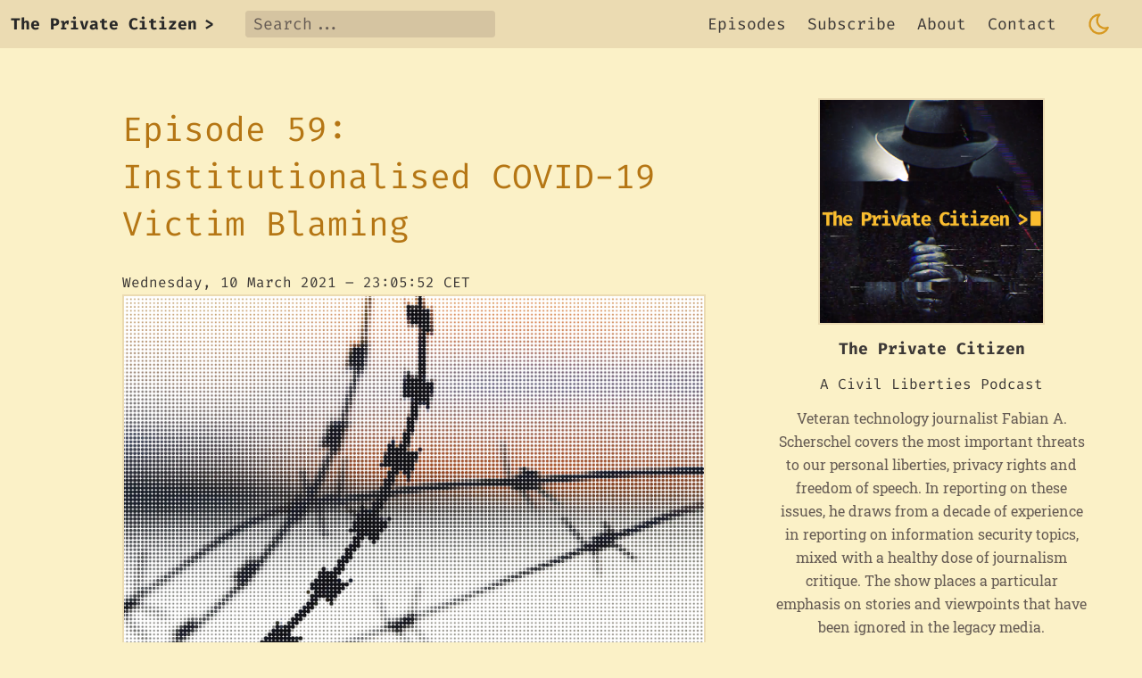

--- FILE ---
content_type: text/html; charset=UTF-8
request_url: https://privatecitizen.press/tag/ibm/
body_size: 8652
content:
<!DOCTYPE html>
<html
  lang="en"
  theme="dark"
>
  <head>
  <meta charset="utf-8" />
  <meta name="viewport" content="width=device-width, initial-scale=1" />

  


<link
  rel="preload"
  as="font"
  type="font/woff2"
  href="/fonts/roboto-slab-latin-400.woff2"
  crossorigin="anonymous"
/>
<link
  rel="prefetch"
  as="font"
  type="font/woff2"
  href="/fonts/roboto-slab-latin-700.woff2"
  crossorigin="anonymous"
/>


<link
  rel="preload"
  as="font"
  type="font/woff2"
  href="/fonts/fira-code-latin-300.woff2"
  crossorigin="anonymous"
/>
<link
  rel="preload"
  as="font"
  type="font/woff2"
  href="/fonts/fira-code-latin-400.woff2"
  crossorigin="anonymous"
/>
<link
  rel="prefetch"
  as="font"
  type="font/woff2"
  href="/fonts/fira-code-latin-700.woff2"
  crossorigin="anonymous"
/>

  
  
    <meta
      name="robots"
      content="index, follow, max-snippet:-1, max-image-preview:large, max-video-preview:-1"
    />
  



<title>IBM</title>

<meta
  name="description"
  content="A retro-looking Hugo theme inspired by gruvbox. The pastel colors are high contrast, easily distinguishable, pleasing to the eye, and feature light and dark color palettes."
/>

<link rel="canonical" href="https://privatecitizen.press/tag/ibm/" />



<meta name="twitter:card" content="summary"/>
<meta name="twitter:title" content="IBM"/>
<meta name="twitter:description" content="A retro-looking Hugo theme inspired by gruvbox. The pastel colors are high contrast, easily distinguishable, pleasing to the eye, and feature light and dark color palettes."/>

<meta property="og:title" content="IBM" />
<meta property="og:description" content="A retro-looking Hugo theme inspired by gruvbox. The pastel colors are high contrast, easily distinguishable, pleasing to the eye, and feature light and dark color palettes." />
<meta property="og:type" content="website" />
<meta property="og:url" content="https://privatecitizen.press/tag/ibm/" />


<meta itemprop="name" content="IBM">
<meta itemprop="description" content="A retro-looking Hugo theme inspired by gruvbox. The pastel colors are high contrast, easily distinguishable, pleasing to the eye, and feature light and dark color palettes.">





  <link
    rel="alternate"
    type="application/rss&#43;xml"
    href="/index.xml"
    title="The Private Citizen"
  />


  
  


  








  
  
  
  


<style>
   
  @font-face{font-display:swap;font-family:Roboto Slab;font-style:normal;font-weight:100;src:local("Roboto Slab Thin "),local("Roboto Slab-Thin"),url(/fonts/roboto-slab-latin-100.woff2) format("woff2"),url(/fonts/roboto-slab-latin-100.woff) format("woff")}@font-face{font-display:swap;font-family:Roboto Slab;font-style:normal;font-weight:200;src:local("Roboto Slab Extra Light "),local("Roboto Slab-Extra Light"),url(/fonts/roboto-slab-latin-200.woff2) format("woff2"),url(/fonts/roboto-slab-latin-200.woff) format("woff")}@font-face{font-display:swap;font-family:Roboto Slab;font-style:normal;font-weight:300;src:local("Roboto Slab Light "),local("Roboto Slab-Light"),url(/fonts/roboto-slab-latin-300.woff2) format("woff2"),url(/fonts/roboto-slab-latin-300.woff) format("woff")}@font-face{font-display:swap;font-family:Roboto Slab;font-style:normal;font-weight:400;src:local("Roboto Slab Regular "),local("Roboto Slab-Regular"),url(/fonts/roboto-slab-latin-400.woff2) format("woff2"),url(/fonts/roboto-slab-latin-400.woff) format("woff")}@font-face{font-display:swap;font-family:Roboto Slab;font-style:normal;font-weight:500;src:local("Roboto Slab Medium "),local("Roboto Slab-Medium"),url(/fonts/roboto-slab-latin-500.woff2) format("woff2"),url(/fonts/roboto-slab-latin-500.woff) format("woff")}@font-face{font-display:swap;font-family:Roboto Slab;font-style:normal;font-weight:600;src:local("Roboto Slab SemiBold "),local("Roboto Slab-SemiBold"),url(/fonts/roboto-slab-latin-600.woff2) format("woff2"),url(/fonts/roboto-slab-latin-600.woff) format("woff")}@font-face{font-display:swap;font-family:Roboto Slab;font-style:normal;font-weight:700;src:local("Roboto Slab Bold "),local("Roboto Slab-Bold"),url(/fonts/roboto-slab-latin-700.woff2) format("woff2"),url(/fonts/roboto-slab-latin-700.woff) format("woff")}@font-face{font-display:swap;font-family:Roboto Slab;font-style:normal;font-weight:800;src:local("Roboto Slab ExtraBold "),local("Roboto Slab-ExtraBold"),url(/fonts/roboto-slab-latin-800.woff2) format("woff2"),url(/fonts/roboto-slab-latin-800.woff) format("woff")}@font-face{font-display:swap;font-family:Roboto Slab;font-style:normal;font-weight:900;src:local("Roboto Slab Black "),local("Roboto Slab-Black"),url(/fonts/roboto-slab-latin-900.woff2) format("woff2"),url(/fonts/roboto-slab-latin-900.woff) format("woff")}@font-face{font-display:swap;font-family:Fira Code;font-style:normal;font-weight:300;src:local("Fira Code Light "),local("Fira Code-Light"),url(/fonts/fira-code-latin-300.woff2) format("woff2"),url(/fonts/fira-code-latin-300.woff) format("woff")}@font-face{font-display:swap;font-family:Fira Code;font-style:normal;font-weight:400;src:local("Fira Code Regular "),local("Fira Code-Regular"),url(/fonts/fira-code-latin-400.woff2) format("woff2"),url(/fonts/fira-code-latin-400.woff) format("woff")}@font-face{font-display:swap;font-family:Fira Code;font-style:normal;font-weight:500;src:local("Fira Code Medium "),local("Fira Code-Medium"),url(/fonts/fira-code-latin-500.woff2) format("woff2"),url(/fonts/fira-code-latin-500.woff) format("woff")}@font-face{font-display:swap;font-family:Fira Code;font-style:normal;font-weight:600;src:local("Fira Code SemiBold "),local("Fira Code-SemiBold"),url(/fonts/fira-code-latin-600.woff2) format("woff2"),url(/fonts/fira-code-latin-600.woff) format("woff")}@font-face{font-display:swap;font-family:Fira Code;font-style:normal;font-weight:700;src:local("Fira Code Bold "),local("Fira Code-Bold"),url(/fonts/fira-code-latin-700.woff2) format("woff2"),url(/fonts/fira-code-latin-700.woff) format("woff")}

/*! normalize.css v8.0.1 | MIT License | github.com/necolas/normalize.css */html{-webkit-text-size-adjust:100%;line-height:1.15}body{margin:0}main{display:block}h1{font-size:2em;margin:.67em 0}hr{box-sizing:content-box;height:0;overflow:visible}pre{font-family:monospace,monospace;font-size:1em}a{background-color:transparent}abbr[title]{border-bottom:none;text-decoration:underline;-webkit-text-decoration:underline dotted;text-decoration:underline dotted}b,strong{font-weight:bolder}code,kbd,samp{font-family:monospace,monospace;font-size:1em}small{font-size:80%}sub,sup{font-size:75%;line-height:0;position:relative;vertical-align:baseline}sub{bottom:-.25em}sup{top:-.5em}img{border-style:none}button,input,optgroup,select,textarea{font-family:inherit;font-size:100%;line-height:1.15;margin:0}button,input{overflow:visible}button,select{text-transform:none}[type=button],[type=reset],[type=submit],button{-webkit-appearance:button}[type=button]::-moz-focus-inner,[type=reset]::-moz-focus-inner,[type=submit]::-moz-focus-inner,button::-moz-focus-inner{border-style:none;padding:0}[type=button]:-moz-focusring,[type=reset]:-moz-focusring,[type=submit]:-moz-focusring,button:-moz-focusring{outline:1px dotted ButtonText}fieldset{padding:.35em .75em .625em}legend{box-sizing:border-box;color:inherit;display:table;max-width:100%;padding:0;white-space:normal}progress{vertical-align:baseline}textarea{overflow:auto}[type=checkbox],[type=radio]{box-sizing:border-box;padding:0}[type=number]::-webkit-inner-spin-button,[type=number]::-webkit-outer-spin-button{height:auto}[type=search]{-webkit-appearance:textfield;outline-offset:-2px}[type=search]::-webkit-search-decoration{-webkit-appearance:none}::-webkit-file-upload-button{-webkit-appearance:button;font:inherit}details{display:block}summary{display:list-item}[hidden],template{display:none}:root[theme=light]{--bg:var(--bg0);--bg0:#fbf1c7;--bg0_h:#f9f5d7;--bg0_s:#f2e5bc;--bg1:#ebdbb2;--bg2:#d5c4a1;--bg3:#bdae93;--bg4:#a89984;--fg:var(--fg1);--fg0:#282828;--fg1:#3c3836;--fg2:#504945;--fg3:#665c54;--fg4:#7c6f64;--gray1:var(--fg4);--gray2:#928374;--red1:#cc241d;--red2:#9d0006;--green1:#98971a;--green2:#797403;--yellow1:#d79921;--yellow2:#b57614;--blue1:#458588;--blue2:#076678;--purple1:#b16286;--purple2:#8f3f71;--aqua1:#689d6a;--aqua2:#427b58;--orange1:#d65d0e;--orange2:#af3a03}[theme=light]:root .light--hidden{display:none}:root[theme=dark]{--bg:var(--bg0);--bg0:#282828;--bg0_h:#1d2021;--bg0_s:#32302f;--bg1:#3c3836;--bg2:#504945;--bg3:#665c54;--bg4:#7c6f64;--fg:var(--fg1);--fg0:#fbf1c7;--fg1:#ebdbb2;--fg2:#d5c4a1;--fg3:#bdae93;--fg4:#a89984;--gray1:var(--fg4);--gray2:#928374;--red1:#cc241d;--red2:#fb4934;--green1:#98971a;--green2:#b8bb26;--yellow1:#d79921;--yellow2:#fabd2f;--blue1:#458588;--blue2:#83a598;--purple1:#b16286;--purple2:#d3869b;--aqua1:#689d6a;--aqua2:#8ec07c;--orange1:#d65d0e;--orange2:#fe8019}[theme=dark]:root .dark--hidden{display:none}:root{--primary:var(--yellow1);--primary-alt:var(--yellow2);--font-monospace:"Fira Code","Lucida Console",Monaco,monospace;--font-sans-serif:Verdana,Helvetica,sans-serif;--font-serif:"Roboto Slab",Georgia,serif}html{font-family:Roboto Slab,Georgia,serif;font-family:var(--font-serif);font-size:1rem;scroll-behavior:smooth}body{word-wrap:break-word;background:var(--bg);color:var(--fg);line-height:1.675}strong{letter-spacing:.35px}a{color:inherit;text-decoration:none}a.link--external:after{content:"\2009↗"}img{border:2px solid var(--bg1);height:auto;max-width:100%}::-moz-selection{background:var(--bg4);color:var(--fg0)}::selection{background:var(--bg4);color:var(--fg0)}h1,h2,h3{color:var(--fg0);font-family:Fira Code,Lucida Console,Monaco,monospace;font-family:var(--font-monospace);font-weight:300;line-height:1.4}h1 code,h2 code,h3 code{font-size:1em}h2,h3{border-bottom:1px solid var(--bg1)}h1,h2{font-weight:400}h1{font-size:1.875rem}h2{font-size:1.75rem}h3{font-size:1.625rem}@media (min-width:768px){h1{font-size:2.375rem}h2{font-size:2rem}h3{font-size:1.75rem}}hr{background:var(--bg1);border:none;height:1px;margin:3rem auto;width:80%}blockquote,code{border-radius:.2rem;padding:0 .2em}blockquote,code{background:var(--bg1)}code{font-family:Fira Code,Lucida Console,Monaco,monospace;font-family:var(--font-monospace)}code code{background:var(--bg2)}blockquote{padding:1rem}blockquote{border-left:5px solid var(--primary-alt);margin:.5rem 0}blockquote:not(.does-not-exist) code{background:var(--bg2)}blockquote:not(.does-not-exist) p:first-of-type{margin-top:0}blockquote:not(.does-not-exist) p:last-of-type{margin-bottom:0}.layout{display:grid;grid-template-areas:"header" "main" "footer";grid-template-rows:auto 1fr auto;height:100vh}main{align-items:start;display:grid;grid-area:main;grid-template-areas:"empty content sidebar";grid-template-columns:1fr minmax(0,650px) 4fr}header{background:var(--bg1);grid-area:header}footer{grid-area:footer}footer,main{margin:.5em 1.1em}.content{grid-area:content}.sidebar{display:none;flex-direction:column;grid-area:sidebar;margin-top:3rem;position:-webkit-sticky;position:sticky;top:2rem}@media (min-width:992px){.sidebar{display:flex}}header{display:grid;font-family:Fira Code,Lucida Console,Monaco,monospace;font-family:var(--font-monospace);font-size:1.125rem;grid-template-areas:"heading search nav theme-toggle";grid-template-columns:auto auto 1fr auto;padding:.75rem}.logo{color:var(--fg0);display:flex;font-weight:700;grid-area:heading}.logo:hover .logo__cursor{-webkit-animation:blink 1s infinite;animation:blink 1s infinite;opacity:1}.logo__chevron,.logo__cursor{margin-left:.5rem}.logo__cursor{opacity:0}.logo__text{display:none}@media (min-width:768px){.logo__text{display:block}}.search{display:flex;grid-area:search;margin:0 1rem}#search__text{background:var(--bg2);border:1px solid var(--bg2);border-radius:.2rem;caret-color:var(--fg);color:var(--fg);outline:none;padding:0 .5rem;width:100%}#search__text:hover{border-color:var(--bg3)}#search__text:focus{border-color:var(--bg4)}#search__text::-moz-placeholder{color:var(--fg3)}#search__text::placeholder{color:var(--fg3)}#search__text[type=search]::-webkit-search-cancel-button{-webkit-appearance:none;appearance:none}#search__suggestions{background:var(--bg);border-radius:.2rem;box-shadow:0 .5rem 1rem var(--bg1);font-family:Roboto Slab,Georgia,serif;font-family:var(--font-serif);left:0;margin-top:2rem;position:absolute;width:95vw;z-index:1000}@media (min-width:768px){.search{position:relative}#search__suggestions{width:60vw}}.search__suggestions--hidden{display:none}.search__suggestion-item{border-bottom:1px dashed var(--bg2);display:grid;grid-template-columns:1fr 2fr}.search__suggestion-item.focus-visible,.search__suggestion-item:focus,.search__suggestion-item:hover{background:var(--bg1);cursor:pointer;outline:none}.search__suggestion-item:focus,.search__suggestion-item:focus-visible,.search__suggestion-item:hover{background:var(--bg1);cursor:pointer;outline:none}.search__suggestion-item:last-child{border:none}.search__suggestion-description,.search__suggestion-title{margin:1rem 0;padding:0 1rem}.search__suggestion-title{font-weight:700}.search__suggestion-description{border-left:1px solid var(--bg2)}.search__no-results{padding:.75rem}.theme__toggle{align-items:center;background:none;border:none;color:var(--yellow1);cursor:pointer;display:flex;grid-area:theme-toggle;margin:0 1rem}.theme__toggle:hover{color:var(--yellow2)}.theme__toggle svg{height:28px;width:28px}nav#menu{align-items:center;display:flex;grid-area:nav;justify-content:flex-end}nav#menu .menu__item{color:var(--fg)}nav#menu .menu__item:hover{color:var(--fg3);cursor:pointer}nav#menu ul{list-style:none;margin:0;padding:0}nav#menu ul.menu--horizontal{align-items:center;display:none}nav#menu ul.menu--horizontal li{display:inline-block;margin:0 .75rem}@media (min-width:768px){nav#menu ul.menu--horizontal{display:flex}}nav#menu ul.menu--vertical{background:var(--fg0);bottom:0;margin:0;padding:3rem;position:fixed;right:0;top:0;transform:translate(100%);transition:transform .5s cubic-bezier(.9,0,.1,1);width:50%;z-index:10}nav#menu ul.menu--vertical .menu__item{color:var(--bg1)}nav#menu ul.menu--vertical .menu__item:hover{color:var(--bg4)}nav#menu .menu__burger{display:flex;height:24px;width:24px}nav#menu .menu__burger>*{position:absolute}nav#menu .menu__burger svg{height:inherit;width:inherit;z-index:20}nav#menu .menu__burger svg line{transition-duration:.5s;transition-property:stroke,opacity,transform;transition-timing-function:cubic-bezier(.9,0,.1,1)}nav#menu .menu__burger svg line:first-of-type{transform-origin:center 6px}nav#menu .menu__burger svg line:nth-of-type(2){transform-origin:center 12px}nav#menu .menu__burger svg line:nth-of-type(3){transform-origin:center 18px}nav#menu .menu__burger input{height:inherit;opacity:0;width:inherit;z-index:30}:is(nav#menu .menu__burger input:checked)~ul.menu--vertical{transform:none}:is(nav#menu .menu__burger input:checked)~svg{stroke:var(--bg1)}:is(nav#menu .menu__burger input:checked)~svg line:first-of-type{transform:translateY(6px) rotate(45deg)}:is(nav#menu .menu__burger input:checked)~svg line:nth-of-type(2){opacity:0;transform:scale(.2)}:is(nav#menu .menu__burger input:checked)~svg line:nth-of-type(3){transform:translateY(-6px) rotate(-45deg)}@media (min-width:768px){nav#menu .menu__burger{display:none}}

/*! Source: https://stackoverflow.com/a/36118384/1154965 */@-webkit-keyframes blink{50%{opacity:0}to{opacity:1}}@keyframes blink{50%{opacity:0}to{opacity:1}}.sidebar{font-family:Fira Code,Lucida Console,Monaco,monospace;font-family:var(--font-monospace);margin-left:auto;margin-right:auto;max-width:350px;padding-left:2.5rem}.sidebar svg{fill:var(--fg)}.sidebar__heading{font-size:1.3rem}aside.toc a{color:var(--yellow2);color:var(--primary-alt)}aside.toc a:hover{color:var(--yellow1);color:var(--primary)}aside.toc ul{list-style:none;margin:0;padding:0}aside.toc ul ul{font-size:.9rem;margin-left:.5rem}aside.toc ul li{line-height:1.1}aside.toc ul li a{display:block;padding:.2rem 0}.jr-basics__image{background:var(--bg1);border:2px solid var(--bg2)}.jr-basics__summary{color:var(--fg3);font-family:Roboto Slab,Georgia,serif;font-family:var(--font-serif);margin:.75rem 0}.jr-basics__profile a:hover{color:var(--fg3)}.jr-basics__profile a:hover svg{fill:var(--fg3)}.post{border-bottom:2px dotted var(--bg1);padding:2rem 0}.post img:not(figure img){box-sizing:border-box;margin:.5rem 0}.post-content__read-more,.post-header{font-family:Fira Code,Lucida Console,Monaco,monospace;font-family:var(--font-monospace)}.post-meta__author{font-weight:700}.post-content{margin:1.3rem 0}.post-content__read-more{margin-top:1.3rem}.post-content a,.post-content__read-more,.post-header a{color:var(--yellow2);color:var(--primary-alt)}.post-content a:hover,.post-header a:hover{color:var(--yellow1);color:var(--primary)}.post-tags{align-items:center;display:flex;flex-wrap:wrap;gap:.9rem;margin:1rem 0}.post-tag{font-size:.9rem;line-height:1}.post-tag:before{content:"#"}.post-heading__anchor{display:none}h1:hover .post-heading__anchor,h2:hover .post-heading__anchor,h3:hover .post-heading__anchor{display:inline-block}.jr-basics__image,.jr-basics__item,.jr-basics__profile-icon,.jr-basics__profile-item{align-items:center;display:flex}.jr-basics__name{font-size:1.125rem;font-weight:700}.jr-basics__item{flex-direction:column;text-align:center}.jr-basics__item hr{margin:1.5rem auto}.jr-basics__image{border-radius:50%;height:250px;justify-content:center;overflow:hidden;width:250px}.jr-basics__label,.jr-basics__name,.jr-basics__summary{margin-top:.75rem}.jr-basics__profile svg{height:24px;width:24px}.jr-basics__profile,.jr-basics__profile-item{display:flex}.jr-basics__profile-item{display:flex;padding:.2rem}.jr-basics__profile--row{flex-wrap:wrap;justify-content:space-evenly}.jr-basics__profile-icon{padding:0 .75rem}.social-share{align-items:center;border-top:2px dotted var(--bg1);display:flex;flex-wrap:wrap;gap:.9rem;margin:3rem 0;padding-top:3rem}.social-share svg{fill:var(--fg);height:24px;width:24px}.social-share svg.icon-tabler{fill:none;stroke:var(--fg)}.social-share__item{background:var(--bg1);display:flex;padding:.5rem}.jr-basics__image{border-radius:0;overflow:visible}
   
</style>

<link
  rel="preload"
  href="/css/non-critical.e495c201520d245638f96bedb65b32c106a293e7414027d2f573f2a20fba87ffb6784213380ba84e09a289235906ab1f93fa2bf77d77b5d29a2b78db5325f2d0.css"
  as="style"
  onload="this.onload=null;this.rel='stylesheet'"
  integrity="sha512-5JXCAVINJFY4+WvttlsywQaik+dBQCfS9XPyog+6h/+2eEITOAuoTgmiiSNZBqsfk/or9313tdKaK3jbUyXy0A=="
/>

<link
  id="prism-dark"
  rel="prefetch"
  href="/prism-themes/prism-gruvbox-dark.min.54aecc64074623a4f9898544dcbdab9e804f1560ef0b38f4cf8e10fcaaf72264e798cb407c601aca6ecd833ec4eb93d66535581f18d45ba202cf848b70dbc332.css"
  as="style"
  onload="this.onload=null;this.rel='stylesheet'"
  integrity="sha512-VK7MZAdGI6T5iYVE3L2rnoBPFWDvCzj0z44Q/Kr3ImTnmMtAfGAaym7Ngz7E65PWZTVYHxjUW6ICz4SLcNvDMg=="
  
/>

<link
  id="prism-light"
  rel="prefetch"
  href="/prism-themes/prism-gruvbox-light.min.42a221741efe997fcc94187c39d63c555560678789ac9ca856c74a5f0ddb2aa6c50d38b2ffbecc7a99038cbbd2efa99746e862267f781c559e0cfec10b88a5fc.css"
  as="style"
  onload="this.onload=null;this.rel='stylesheet'"
  integrity="sha512-QqIhdB7&#43;mX/MlBh8OdY8VVVgZ4eJrJyoVsdKXw3bKqbFDTiy/77MepkDjLvS76mXRuhiJn94HFWeDP7BC4il/A=="
  disabled
/>

<noscript>
  
    <link
      rel="stylesheet"
      href="/prism-themes/prism-gruvbox-dark.min.54aecc64074623a4f9898544dcbdab9e804f1560ef0b38f4cf8e10fcaaf72264e798cb407c601aca6ecd833ec4eb93d66535581f18d45ba202cf848b70dbc332.css"
      integrity="sha512-VK7MZAdGI6T5iYVE3L2rnoBPFWDvCzj0z44Q/Kr3ImTnmMtAfGAaym7Ngz7E65PWZTVYHxjUW6ICz4SLcNvDMg=="
    />
  

  <link
    rel="stylesheet"
    href="/css/non-critical.e495c201520d245638f96bedb65b32c106a293e7414027d2f573f2a20fba87ffb6784213380ba84e09a289235906ab1f93fa2bf77d77b5d29a2b78db5325f2d0.css"
    integrity="sha512-5JXCAVINJFY4+WvttlsywQaik+dBQCfS9XPyog+6h/+2eEITOAuoTgmiiSNZBqsfk/or9313tdKaK3jbUyXy0A=="
  />
</noscript>


  

  




<script>
  (()=>{function c(){if(localStorage&&localStorage.getItem("theme"))return localStorage.getItem("theme");if(window.matchMedia)return window.matchMedia("(prefers-color-scheme: light)").matches?"light":"dark"}function o(t){document.documentElement.setAttribute("theme",t);let e=document.getElementById("prism-dark"),i=document.getElementById("prism-light");e.toggleAttribute("disabled",t==="light"),i.toggleAttribute("disabled",t==="dark"),localStorage.setItem("theme",t)}var n=c();n&&o(n);function l(t){let e=t.currentTarget.classList.contains("light--hidden")?"light":"dark";o(e)}document.addEventListener("DOMContentLoaded",function(){document.querySelectorAll(".theme__toggle").forEach(e=>{e.addEventListener("click",l)})});})();

</script>


  <link rel="apple-touch-icon" sizes="180x180" href="/apple-touch-icon.png" />
<link rel="icon" type="image/png" sizes="32x32" href="/favicon-32x32.png" />
<link rel="icon" type="image/png" sizes="16x16" href="/favicon-16x16.png" />
<link rel="manifest" href="/site.webmanifest" />
<link rel="mask-icon" href="/safari-pinned-tab.svg" color="#282828" />
<meta name="msapplication-TileColor" content="#282828" />
<meta name="theme-color" content="#282828" />



  
  

</head>

  <body>
    <div class="layout">
      <header>
  <a
    class="logo"
    href="/"
  >
    
      <div class="logo__text">The Private Citizen</div>
    
    <div class="logo__chevron">></div>
    <div class="logo__cursor">█</div>
  </a>

  <div class="search">
    <input
      id="search__text"
      type="search"
      placeholder="Search..."
      aria-label="Search"
      autocomplete="off"
    />
    <div id="search__suggestions" class="search__suggestions--hidden"></div>
  </div>

  <nav id="menu">
    <ul class="menu--horizontal">
      
        <li class="menu__item">
          <a href="/episodes">Episodes</a>
        </li>
      
        <li class="menu__item">
          <a href="/subscribe">Subscribe</a>
        </li>
      
        <li class="menu__item">
          <a href="/about">About</a>
        </li>
      
        <li class="menu__item">
          <a href="/contact">Contact</a>
        </li>
      
    </ul>

    <div class="menu__burger">
      
      <input class="menu__item" type="checkbox" aria-label="Open main menu" />

      
<svg xmlns="http://www.w3.org/2000/svg" class="icon icon-tabler icon-tabler-menu-2" width="24" height="24" viewBox="0 0 24 24" stroke-width="2" stroke="currentColor" fill="none" stroke-linecap="round" stroke-linejoin="round">
  <path stroke="none" d="M0 0h24v24H0z" fill="none"/>
  <line x1="4" y1="6" x2="20" y2="6" />
  <line x1="4" y1="12" x2="20" y2="12" />
  <line x1="4" y1="18" x2="20" y2="18" />
</svg>







      <ul class="menu--vertical">
        
          <li>
            <a class="menu__item" href="/episodes">Episodes</a>
          </li>
        
          <li>
            <a class="menu__item" href="/subscribe">Subscribe</a>
          </li>
        
          <li>
            <a class="menu__item" href="/about">About</a>
          </li>
        
          <li>
            <a class="menu__item" href="/contact">Contact</a>
          </li>
        
      </ul>
    </div>
  </nav>

  <button class="theme__toggle light--hidden" aria-label="Toggle light mode">
    
<svg xmlns="http://www.w3.org/2000/svg" class="icon icon-tabler icon-tabler-sun" width="24" height="24" viewBox="0 0 24 24" stroke-width="2" stroke="currentColor" fill="none" stroke-linecap="round" stroke-linejoin="round">
  <path stroke="none" d="M0 0h24v24H0z" fill="none"/>
  <circle cx="12" cy="12" r="4" />
  <path d="M3 12h1m8 -9v1m8 8h1m-9 8v1m-6.4 -15.4l.7 .7m12.1 -.7l-.7 .7m0 11.4l.7 .7m-12.1 -.7l-.7 .7" />
</svg>





  </button>

  <button class="theme__toggle dark--hidden" aria-label="Toggle dark mode">
    
<svg xmlns="http://www.w3.org/2000/svg" class="icon icon-tabler icon-tabler-moon" width="24" height="24" viewBox="0 0 24 24" stroke-width="2" stroke="currentColor" fill="none" stroke-linecap="round" stroke-linejoin="round">
  <path stroke="none" d="M0 0h24v24H0z" fill="none"/>
  <path d="M12 3c.132 0 .263 0 .393 0a7.5 7.5 0 0 0 7.92 12.446a9 9 0 1 1 -8.313 -12.454z" />
</svg>





  </button>
</header>

      <main>
        <div class="content">
          
  
  <article class="post">
    <div class="post-header">
  <h1>
    <a href="/episode/59/">Episode 59: Institutionalised COVID-19 Victim Blaming</a>
  </h1>

  <div class="post-meta">
    
      <span>Wednesday, 10 March 2021 – 23:05:52 CET</span>
    

    
      
      
      



  
  
  <img
    src="/img/2021/cover/episode59.png"
    alt=""
    
    
    width="6016"
    height="4000"
  />






    
  </div>
</div>

    <div class="post-content">
      <span>

          How the coronavirus scare leads to irrational fear, which leads to victim blaming. Which then gets institutionalised as discrimination against those who get sick or might get sick. The German government is well on its way with its digital immunity passport, powered by erstwhile Nazi collaborators and blockchain quacks.

            <div class="post-content__read-more">
              <a href="/episode/59/">Full show notes ></a>
            </div>

      </span>
    </div>
  </article>


<div class="pagination">
  
  
</div>



        </div>
        <div class="sidebar">
  

  
  
    <aside class="bio">
      

  <section class="jr__item jr-basics__item">
    
  <div class="jr-basics__image">
    <img
      src="/img/albumart-800.png"
      alt="Picture of The Private Citizen"
      width="250"
      height="250"
    />
  </div>



    
      <div class="jr-basics__name">The Private Citizen</div>
    

    
      <div class="jr-basics__label">A Civil Liberties Podcast</div>
    

    

    

    

    
      <div class="jr-basics__summary">Veteran technology journalist Fabian A. Scherschel covers the most important threats to our personal liberties, privacy rights and freedom of speech. In reporting on these issues, he draws from a decade of experience in reporting on information security topics, mixed with a healthy dose of journalism critique. The show places a particular emphasis on stories and viewpoints that have been ignored in the legacy media.</div>
    

    

    

    
      <hr />
      <div class="jr-basics__profile jr-basics__profile--row">
        
          

<a href="/index.xml">

<div class="jr-basics__profile-item">
  <div class="jr-basics__profile-icon">
    
    <svg role="img" viewBox="0 0 24 24" xmlns="http://www.w3.org/2000/svg"><title>RSS</title><path d="M19.199 24C19.199 13.467 10.533 4.8 0 4.8V0c13.165 0 24 10.835 24 24h-4.801zM3.291 17.415c1.814 0 3.293 1.479 3.293 3.295 0 1.813-1.485 3.29-3.301 3.29C1.47 24 0 22.526 0 20.71s1.475-3.294 3.291-3.295zM15.909 24h-4.665c0-6.169-5.075-11.245-11.244-11.245V8.09c8.727 0 15.909 7.184 15.909 15.91z"/></svg>
  </div>

  
</div>


</a>

        
          

<a href="https://open.spotify.com/show/159KBrquPXpYHsGOeGrbwE">

<div class="jr-basics__profile-item">
  <div class="jr-basics__profile-icon">
    
    <svg role="img" viewBox="0 0 24 24" xmlns="http://www.w3.org/2000/svg"><title>Spotify</title><path d="M12 0C5.4 0 0 5.4 0 12s5.4 12 12 12 12-5.4 12-12S18.66 0 12 0zm5.521 17.34c-.24.359-.66.48-1.021.24-2.82-1.74-6.36-2.101-10.561-1.141-.418.122-.779-.179-.899-.539-.12-.421.18-.78.54-.9 4.56-1.021 8.52-.6 11.64 1.32.42.18.479.659.301 1.02zm1.44-3.3c-.301.42-.841.6-1.262.3-3.239-1.98-8.159-2.58-11.939-1.38-.479.12-1.02-.12-1.14-.6-.12-.48.12-1.021.6-1.141C9.6 9.9 15 10.561 18.72 12.84c.361.181.54.78.241 1.2zm.12-3.36C15.24 8.4 8.82 8.16 5.16 9.301c-.6.179-1.2-.181-1.38-.721-.18-.601.18-1.2.72-1.381 4.26-1.26 11.28-1.02 15.721 1.621.539.3.719 1.02.419 1.56-.299.421-1.02.599-1.559.3z"/></svg>
  </div>

  
</div>


</a>

        
          

<a href="https://podcasts.apple.com/us/podcast/the-private-citizen/id1504292388">

<div class="jr-basics__profile-item">
  <div class="jr-basics__profile-icon">
    
    <svg role="img" viewBox="0 0 24 24" xmlns="http://www.w3.org/2000/svg"><title>Apple</title><path d="M12.152 6.896c-.948 0-2.415-1.078-3.96-1.04-2.04.027-3.91 1.183-4.961 3.014-2.117 3.675-.546 9.103 1.519 12.09 1.013 1.454 2.208 3.09 3.792 3.039 1.52-.065 2.09-.987 3.935-.987 1.831 0 2.35.987 3.96.948 1.637-.026 2.676-1.48 3.676-2.948 1.156-1.688 1.636-3.325 1.662-3.415-.039-.013-3.182-1.221-3.22-4.857-.026-3.04 2.48-4.494 2.597-4.559-1.429-2.09-3.623-2.324-4.39-2.376-2-.156-3.675 1.09-4.61 1.09zM15.53 3.83c.843-1.012 1.4-2.427 1.245-3.83-1.207.052-2.662.805-3.532 1.818-.78.896-1.454 2.338-1.273 3.714 1.338.104 2.715-.688 3.559-1.701"/></svg>
  </div>

  
</div>


</a>

        
          

<a href="https://podcasts.google.com/?feed=aHR0cDovL3ByaXZhdGVjaXRpemVuLnByZXNzL2luZGV4LnhtbA%3D%3D">

<div class="jr-basics__profile-item">
  <div class="jr-basics__profile-icon">
    
    <svg role="img" viewBox="0 0 24 24" xmlns="http://www.w3.org/2000/svg"><title>Google</title><path d="M12.48 10.92v3.28h7.84c-.24 1.84-.853 3.187-1.787 4.133-1.147 1.147-2.933 2.4-6.053 2.4-4.827 0-8.6-3.893-8.6-8.72s3.773-8.72 8.6-8.72c2.6 0 4.507 1.027 5.907 2.347l2.307-2.307C18.747 1.44 16.133 0 12.48 0 5.867 0 .307 5.387.307 12s5.56 12 12.173 12c3.573 0 6.267-1.173 8.373-3.36 2.16-2.16 2.84-5.213 2.84-7.667 0-.76-.053-1.467-.173-2.053H12.48z"/></svg>
  </div>

  
</div>


</a>

        
      </div>
    
  </section>


    </aside>
  
</div>

      </main>
      <footer>
  <div class="copyright">
    
      Copyright © 2020 - 2024 Fabian A. Scherschel
    

    <br />v. 2.2.00.011.9ab638c

  </div>
</footer>



  







  
  


<script
  type="text/javascript"
  src="/js/main.6a16d6c46d8e75b049c59ded95a25b91440ab94021d513fd517e7ecde0b0fc15809958a419eea240e0530328eba365931aba0a0f67eeebec38e9e1a7b186b4da.js"
  integrity="sha512-ahbWxG2OdbBJxZ3tlaJbkUQKuUAh1RP9UX5&#43;zeCw/BWAmVikGe6iQOBTAyjro2WTGroKD2fu6&#43;w46eGnsYa02g==">
</script>

<script
  type="text/javascript"
  src="/js/flexsearch.26c69966f70a2e537911801172958d93773cf6506fedd8418c50eccb54244ed946d92ed43e1cd2c308a650a7467d7f92b7b64b380c4558181223105cb18da099.js"
  integrity="sha512-JsaZZvcKLlN5EYARcpWNk3c89lBv7dhBjFDsy1QkTtlG2S7UPhzSwwimUKdGfX&#43;St7ZLOAxFWBgSIxBcsY2gmQ==">
</script>





    </div>
  
<script async id="netlify-rum-container" src="/.netlify/scripts/rum" data-netlify-rum-site-id="d20eea60-80a3-4e93-9b44-a74a899b958d" data-netlify-deploy-branch="master" data-netlify-deploy-context="production" data-netlify-cwv-token="eyJhbGciOiJIUzI1NiIsInR5cCI6IkpXVCJ9.eyJzaXRlX2lkIjoiZDIwZWVhNjAtODBhMy00ZTkzLTliNDQtYTc0YTg5OWI5NThkIiwiYWNjb3VudF9pZCI6IjVlYWNiMzZkZTBkNjE0YTYyYzNlZDU1MyIsImRlcGxveV9pZCI6IjY2MjE0ZWI5MzQyMGEzMDAwODQzMGY1OSIsImlzc3VlciI6Im5mc2VydmVyIn0.k1yw-Z97K_h29-Vzy2JUj2rFthkFG1f161HonDtB8BI"></script></body>
</html>
